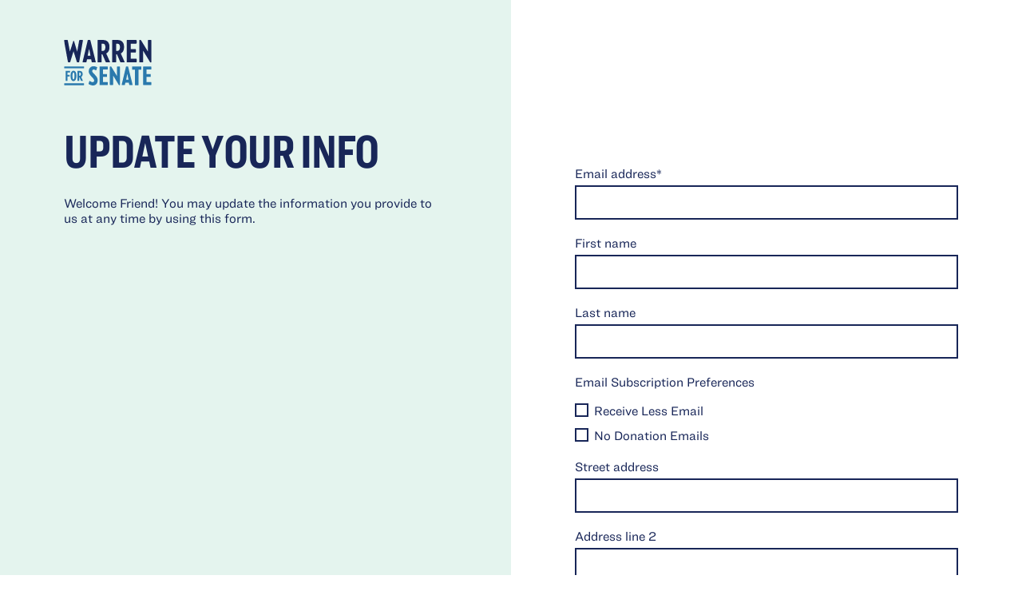

--- FILE ---
content_type: text/html; charset=utf-8
request_url: https://act.elizabethwarren.com/signup/wfs-ak-web-update-info/?source=web-contact-us
body_size: 18720
content:
<!DOCTYPE html>
<html lang="en">
<head>
    <meta charset="utf-8">
    <title>Update your info | Warren for Senate</title>
    <script>startTime=new Date()</script>
    <meta http-equiv="X-UA-Compatible" content="IE=edge;chrome=1">
    <meta name="viewport" content="width=device-width, initial-scale=1, maximum-scale=1">
    <link rel="apple-touch-icon" sizes="180x180" href="https://elizabethwarren.com/wp-content/themes/elizabethwarren2019/favicons/apple-touch-icon.png">
    <link rel="icon" type="image/png" sizes="32x32"	href="https://elizabethwarren.com/wp-content/themes/elizabethwarren2019/favicons/favicon-32x32.png">
    <link rel="icon" type="image/png" sizes="16x16" href="https://elizabethwarren.com/wp-content/themes/elizabethwarren2019/favicons/favicon-16x16.png">
    <link rel="mask-icon" href="https://elizabethwarren.com/wp-content/themes/elizabethwarren2019/favicons/safari-pinned-tab.svg" color="#5bbad5">

    
      <meta property="og:title" content="Update your info" />
      <meta property="og:description" content="Welcome {{ user.first_name|default:&quot;Friend&quot; }}! You may update the information you provide to us at any time by using this form." />
    <meta property="og:site_name" content="Warren for Senate">
    <meta property="og:type" content="article">
      <meta property="og:url" content="https://act.elizabethwarren.com/signup/wfs-ak-web-update-info" />
      <meta name="twitter:card" content="summary_large_image">
      <meta name="twitter:creator" content="@ewarren">
      
        <meta name="twitter:title" content="Update your info">
      
      <meta name="twitter:description" content="Welcome {{ user.first_name|default:&quot;Friend&quot; }}! You may update the information you provide to us at any time by using this form.">
      
        <meta property="og:image" content="https://s3.amazonaws.com/actionkit.elizabethwarren/images/W4S_Meta-Image_General.png">
        <meta name="twitter:image" content="https://s3.amazonaws.com/actionkit.elizabethwarren/images/W4S_Meta-Image_General.png">
        <meta name="image" content="https://s3.amazonaws.com/actionkit.elizabethwarren/images/W4S_Meta-Image_General.png">
      
    

    

    <link href="https://cdn.elizabethwarren.com/_public/fonts/fonts.css" rel="stylesheet" type="text/css">
    

    <script>/*From load_prefill snippet*/_nvId=[];</script><script async src="https://profile.ngpvan.com/v2/identity/?callback=_nvId.push&t=0.1914577338433885"></script>
    
    <script type="text/javascript" src="//ajax.googleapis.com/ajax/libs/jquery/1.8.3/jquery.min.js"></script>
  <script type="text/javascript" src="/resources/actionkit.js"></script>
    <style>
    body {
      margin: 0; 
    }
    html {
     line-height: 1.2;
    }
    html, body, div, form, p, h1, h2, h3, h4, h5, h6, ul, li, ol {
      box-sizing: border-box;
    }
    .ak-page-header {
      width: 100%;
    }
    a.ak-page-header-logo {
      display: block;
      font-size: 0;
      min-height: 57px;
      min-width: 110px;
      height: 57px;
      width: 110px;
    }
.ak-pagetype-unsubscribe {
  min-height: 100vh;
}
.ak-pagetype-unsubscribe .ak-page-footer {
  padding-left: 32px;
  padding-right: 32px;
}
@media (min-width: 768px) {
  .ak-pagetype-unsubscribe .ak-page-footer {
    padding-left: 50px;
    padding-right: 50px;
  }
}
@media (min-width: 1024px) {
  .ak-pagetype-unsubscribe .ak-page-footer {
    padding-left: 80px;
    padding-right: 80px;
  }
}
table.ak-message-form th {
    white-space: nowrap;
    text-align: right;
    padding-right: 0.5em;
    padding-top: 8px;
}
table.ak-message-form th,
table.ak-message-form td {
    vertical-align: top;
}

table.ak-message-form {
    width: 100%;
}

table.ak-message-form textarea {
    margin: 0;
}
.ak-sendemail-opened {
    font-size: 1.42em;
    position: relative;
    top: -4px;
    cursor: pointer;
}
#ak-fieldbox-action_legal_message_disclaimer {
  margin-bottom: 0;
}
.at-legal { margin-top: 0 }
.ak-fieldbox--action_legal_message_disclaimer > label,
.ak-fieldbox--225 label {
    border: 0; 
    clip: rect(0 0 0 0); 
    height: 1px; 
    margin: -1px; 
    overflow: hidden; 
    padding: 0; 
    position: absolute; 
    width: 1px; 
}
li.active .ak-arrow,
p.active .ak-arrow-inline,
h3.active .ak-arrow  {
    -webkit-transform: rotate(90deg);
    transform: rotate(90deg);
    top: 12px;
    left: 5px;
}
.ak-arrow:after,
.ak-arrow-inline:after {
    content: "\25B6 \FE0E";
    color: #182658;
}

.ak-rtl .ak-arrow,
.ak-rtl .ak-arrow-inline { /* mirror the styles if RTL */
    float: left;
}

table.ak-message-form .ak-readonly-value {
    padding: 8px 2px;
}
    a.ak-page-header-logo svg {
      min-height: 57px;
      min-width: 110px;
      height: 57px;
      width: 110px;
    }
    a.ak-page-header-logo svg path {
      transition: fill 0.3s ease-in-out;
    }
    a.ak-page-header-logo:hover svg path,
    a.ak-page-header-logo:focus svg path {
      fill: #2A79AD !important;
    }
    button,
    input[type="submit"],
    a.ak-button:not(.ak-share-button),
    .ak-button:not(.ak-share-button) {
      border-style: solid;
      border-width: 4px;
      cursor: pointer;
      font-size: 30px;
      font-weight: 700;
      letter-spacing: .3px;
      margin-top: 30px;
      text-transform: uppercase;
      padding: 2px 18px 4px;
      transition: all .3s ease-in-out;
      width: 100%;
    }
    .ak-styled-fields select {
      -webkit-appearance: none !important;
      -moz-appearance: none !important;
      background-color: #ffffff;
      background-image: url([data-uri]);
      background-position: 98% 50%;
      background-repeat: no-repeat;
    }
    .ak-userfield-radio-set,
    .ak-userfield-checkbox-set {
      display: block;
      margin-top: 5px;
    }
    .ak-userfield-checkbox-choice,
    .ak-userfield-radio-choice {
      display: block;
    }
    .ak-userfield-checkbox-choice {
      margin-bottom: 10px;
    }
    .ak-userfield-radio-choice {
      margin-bottom: 5px;
    }
    .ak-styled-fields input[type="radio"] {
      margin-bottom: 10px;
      margin-left: 0;
      margin-right: 8px;
      position: relative;
    }
    .ak-styled-fields input[type="radio"]:before {
      border: 1.5px solid #232444;
      background-color: #ffffff;
      height: 15px;
      width: 15px;
      border-radius: 50%;
      content: "";
      left: 0;
      position: absolute;
      top: -1px;
    }
    .ak-styled-fields input[type="radio"]:focus:before {
      outline: 5px solid rgba(183,228,207,.4);
    }
    .ak-styled-fields input[type="radio"]:checked:after {
      background-color: #575893;
      border-radius: 50%;
      content: "";
      display: block;
      height: 9.5px;
      left: 4px;
      position: absolute;
      top: 3px;
      width: 9.5px;
    }
    label.ak-is-overlaid + select {
      margin-top: 30px;
    }
    .ak-fieldbox--country label.ak-is-overlaid,
    .ak-fieldbox--state label.ak-is-overlaid { display: block !important; }
    .ak-fieldbox--country label.ak-is-overlaid + select,
    .ak-fieldbox--state label.ak-is-overlaid + select { margin-top: 5px !important; }
    #ak-fieldbox-country input[type="checkbox"] {
      margin-top: 20px;
    }
    #ak-fieldbox-country #id_subscription_consent_more {
      display: inline;
    }
    .ak-styled-fields input[type="checkbox"]:focus:before {
      outline: 5px solid rgba(183,228,207,.4);
    }
    .ak-styled-fields input[type="checkbox"] {
      margin: 0 3px 0 0;
      height: 17px;
      left: -100vw;
      position: relative;
      width: 17px;
    }
    .ak-styled-fields input[type="checkbox"]:before {
      background-color: #ffffff;
      border-radius: 0;
      box-sizing: border-box;
      border-style: solid;
      border-width: 1.5px;
      color: #182658;
      content: "";
      font-family: Ringside Regular A,Ringside Regular B,Roboto,sans-serif;
      height: 17px;
      left: calc(100vw);
      opacity: 1;
      position: absolute;
      top: 2px;
      width: 17px;
    }
    .ak-styled-fields input[type="checkbox"]:checked:before {
      background-color: #ffffff;
    }
    .ak-styled-fields input[type="checkbox"]:checked:after {
      content: "";
      border-right: 1.5px solid #232444;
      border-bottom: 1.5px solid #232444;
      height: 17px;
      width: 9px;
      left: calc(100vw + 8px);
      position: absolute;
      top: -5px;
      transform: rotate(45deg);
    }
    .ak-styled-fields input[type="text"],
    .ak-styled-fields input[type="password"],
    .ak-styled-fields input[type="number"],
    .ak-styled-fields input[type="email"],
    .ak-styled-fields input[type="month"],
    .ak-styled-fields input[type="datetime-local"],
    .ak-styled-fields input[type="date"],
    .ak-styled-fields input[type="tel"],
    .ak-styled-fields input[type="search"],
    .ak-styled-fields input[type="url"],
    .ak-styled-fields textarea,
    .ak-styled-fields select,
    select,
    textarea {
      border-radius: 0;
      box-sizing: border-box;
      border: 1.5px solid #182658;
      color: #182658;
      display: block;
      font-family: Ringside Regular A,Ringside Regular B,Roboto,sans-serif;
      font-size: 16px;
      margin-top: 5px;
      min-height: 43px;
      padding: 10px;
      transition: all 0.3s ease-in-out;
      width: 100%;
    }
    .ak-styled-fields input[type="text"]:focus,
    .ak-styled-fields input[type="password"]:focus,
    .ak-styled-fields input[type="number"]:focus,
    .ak-styled-fields input[type="email"]:focus,
    .ak-styled-fields input[type="month"]:focus,
    .ak-styled-fields input[type="datetime-local"]:focus,
    .ak-styled-fields input[type="date"]:focus,
    .ak-styled-fields input[type="tel"]:focus,
    .ak-styled-fields input[type="search"]:focus,
    .ak-styled-fields input[type="url"]:focus,
    .ak-styled-fields textarea:focus,
    .ak-styled-fields select:focus,
    select:focus,
    textarea:focus {
      background-color: rgba(183,228,207,.4);
      outline: 5px solid rgba(183,228,207,.4);
    }
    ul.ak-err {
      font-size: 12px;
      list-style: none;
      margin: 0;
      padding: 0;
    }
    h1 {
      font-family: Ringside Compressed A,Ringside Compressed B,Roboto Condensed,sans-serif;
      font-style: normal;
      font-weight: 700;
      color: #182658;
      font-size: 42px;
      text-transform: uppercase;
      letter-spacing: -.93px;
      line-height: 1;
      margin-top: 0;
      margin-bottom: 28px;
   }
   h2 {
    font-family: Ringside Compressed A,Ringside Compressed B,Roboto Condensed,sans-serif;
    font-style: normal;
    font-weight: 700;
    color: #182658;
    font-size: 32px;
    line-height: 1.06;
    margin-bottom: 28px;
   }
   h3 {
    font-family: Ringside Extra Wide SSm A,Ringside Extra Wide SSm B,Roboto,sans-serif;
    font-style: normal;
    font-weight: 800;
    color: #182658;
    font-size: 17px;
    line-height: 1.59;
    text-transform: uppercase;
    margin-bottom: 10px;
   }
   h4 {
     font-family: Ringside Regular A,Ringside Regular B,Roboto,sans-serif;
     font-style: normal;
     font-weight: 400;
     line-height: 1.34;
     font-size: 24px;
     margin-bottom: 10px;
     margin-top: 10px;
   }
   h5, h6 {
    font-family: Ringside Extra Wide SSm A,Ringside Extra Wide SSm B,Roboto,sans-serif;
    font-style: normal;
    font-weight: 800;
    color: #182658;
    letter-spacing: .86px;
    line-height: 1.17;
    text-transform: uppercase;
    margin-bottom: 10px;
   }
   .ak-page-footer {
     
   }
   .ak-page-container {
    min-height: calc(100vh - 107px);
   }
   .ak-fieldbox {
    margin-bottom: 20px;
   }
   .ak-page-footer-contents {
     font-size: 12px;
   }
   .ak-page-footer-contents__disclaimer {
     font-family: Ringside Regular A,Ringside Regular B,Roboto,sans-serif;
     font-style: normal;
     font-weight: 400;
     border: 1px solid rgba(35,36,68,.3);
     font-weight: 300;
     font-size: 9px;
     letter-spacing: 1.6px;
     line-height: 1.35;
     margin-bottom: 18px;
     padding: 10px 15px;
     text-align: center;
     text-transform: uppercase;
     width: 100%;
   } 
   a:not(.ak-page-header-logo) {
     color: #182658!important;
     display: inline;
     background: linear-gradient(#182658,#182658);
     background-position: 0 100%;
     background-repeat: no-repeat;
     background-size: 100% 10%;
     transition: background .3s,color .3s ease-in-out;
     text-decoration: none;
     font-weight: 700;
     cursor: pointer;
     width: fit-content;
     width: -moz-fit-content;
     line-height: 1.2;
   }
   a:not(.ak-page-header-logo):hover,
   a:not(.ak-page-header-logo):focus {
     background-size: 100% 20%;
   }
   .ak-userfield-checkbox-set { padding-top: 10px; }
   @media (min-width: 768px) {   
    button,
    input[type="submit"],
    a.ak-button:not(.ak-share-button),
    .ak-button:not(.ak-share-button) {
       font-size: 32px;
       width: auto;
    }
    .ak-page-footer-contents__disclaimer {
       width: fit-content;
       width: -moz-fit-content;
    }
    .ak-page-container {
      min-height: calc(100vh - 157px);
    }
   }
   @media (min-width: 1024px) {
    .bg-contrast--dsk {
      background-color: #ffffff;
    }
    .bg--dsk {
      background-color: #e4f4ee;
    }
    h1 {
       font-size: 60px;
    }
    .ak-page-container {
      display: flex;
      flex-direction: row;
      flex-wrap: wrap;
    }
    .ak-pagetype-thanks .ak-page-header,
    .ak-pagetype-thanks .ak-page-footer {
      width: 100%;
    }
    .ak-pagetype-thanks .ak-thanks {
      width: 100%;
    }

    .ak-page-footer--below-content { display: none; }
    .ak-page-footer-contents--desktop { display: block; }

   </style>
    <style>
    
        html {
            font-family: Ringside Regular A,Ringside Regular B,Roboto,sans-serif;
        }
    
    
        html {
            font-size: 16px;
        }
    
    
        div.ak-page-container {
            background-color: #e4f4ee;
        }
        .ak-progress-meter .ak-progress-meter-border {
            border-color: #e4f4ee;
        }
        .ak-whipcount-callbox .ak-whipcount-boxhead {
            color: #e4f4ee;
        }
        @media (min-width:480px) {
            body .ak-steps-area h3 div.ak-step-number {
                color: #e4f4ee;
            }
        }
        @media (max-width:479px) {
            .ak-steps-area h3 {
                color: #e4f4ee;
            }
            .ak-steps-area h3 div.ak-step-number {
                background-color: #e4f4ee;
            }
        }
    
    
    
        .ak-page-header,
        .ak-thanks {
            background-color: #e4f4ee;
        }
    
    
        .ak-page-header {
            color: #182658;
        }
    
    
        h2 {
            color: #182658;
        }
    
    
        body,
        a.ak-highlight-on-hover {
            color: #182658;
        }
        .ak-donate-menu input:checked + div.ak-step-number {
            background: #182658;
        }
        .ak-whipcount-callbox .ak-whipcount-boxhead {
            background-color: #182658;
        }
        @media (min-width:480px) {
            .ak-steps-area h3 label.ak-step-label {
                color: #182658;
            }
            .ak-steps-area h3 div.ak-step-number {
                background-color: #182658;
            }
        }
        @media (max-width:479px) {
            .ak-steps-area h3 {
                background: #182658;
            }
            .ak-steps-area h3 div.ak-step-number {
                color: #182658;
            }
        }
    
    
    
    
    
        button,
        input[type="submit"],
        a.ak-button:not(.ak-share-button),
        .ak-button:not(.ak-share-button) {
            background-color: #bc1126;
        }
        .ak-arrow:after,
        .ak-arrow-inline:after {
            color: #bc1126;
        }
    
    
        button:hover,
        input[type="submit"]:hover,
        a.ak-button:not(.ak-share-button):hover,
        .ak-button:not(.ak-share-button):hover {
            background-color: #fff;
        }
    
    
        button,
        input[type="submit"],
        a.ak-button:not(.ak-share-button),
        .ak-button:not(.ak-share-button) {
            color: #FFFFFF;
        }
    
    
        button,
        input[type="submit"],
        a.ak-button:not(.ak-share-button),
        .ak-button:not(.ak-share-button) {
            font-family: Ringside Compressed A,Ringside Compressed B,Roboto Condensed,sans-serif;
        }
    
    
        button:hover,
        input[type="submit"]:hover,
        a.ak-button:not(.ak-share-button):hover,
        .ak-button:not(.ak-share-button):hover {
            color: #bc1126;
        }
    
    
        button,
        input[type="submit"],
        a.ak-button:not(.ak-share-button),
        .ak-button:not(.ak-share-button) {
            border-color: #bc1126;
        }
    
    
        button:hover,
        input[type="submit"]:hover,
        a.ak-button:not(.ak-share-button):hover,
        .ak-button:not(.ak-share-button):hover {
            border-color: #bc1126;
        }
    
    
        .ak-field-box,
        .ak-accordion ul li {
            background-color: #fff;
        }
    
    
        .ak-field-box,
        .ak-accordion ul li {
            color: #182658;
        }
        .ak-field-box .ak-donate-menu input:checked + div.ak-step-number {
            background: #182658;
        }
    
    
    
    
    
    
        .ak-progress-meter .ak-progress-bar {
            background-color: #b7e4cf;
        }
        .ak-progress-meter .ak-progress-percent {
            color: #b7e4cf;
        }
    
    
    
        #ak-errors,
        .ak-errors {
            background-color: #bc1126;
        }
        .ak-styled-fields input[type="text"].ak-error,
        .ak-styled-fields input[type="password"].ak-error,
        .ak-styled-fields input[type="number"].ak-error,
        .ak-styled-fields input[type="email"].ak-error,
        .ak-styled-fields textarea.ak-error,
        .ak-styled-fields select.ak-error,
        input.ak-error,
        select.ak-error,
        textarea.ak-error {
            border-color: #bc1126;
            border-width: 2px;
        }
        .ak-err,
        .ak-color-error,
        span.ak-error,
        label.ak-error,
        .ak-labels-overlaid input.ak-error,
        .ak-labels-overlaid label.ak-error,
        .ak-labels-before label.ak-error,
        .ak-styled-fields select.ak-error,
        ul.errorlist.ak-errors,
        ul.errorlist li {
            color: #bc1126;
        }
    
    .ak-target-phone .ak-target-label, span.office_phone_label,
        span.ak-target-fax, span.ak-target-separator { display: none }
    .ak-event-description, .ak-event-note-to-attendees, .ak-event-directions { white-space: pre-line; }
#ak-taf-form {
    width: 100%;
    margin: 0;
    display: none;
}
.ak-button.ak-share-button {
  margin-bottom: 10px;
}
.ak-grid--12 {
  display: grid;
  grid-column-gap: 0px;
  grid-template-columns: repeat(12, 1fr);
  width: 100%;
}
.ak-grid--6 {
  display: grid;
  grid-column-gap: 0px;
  grid-template-columns: repeat(6, 1fr);
  width: 100%;
}
.ak-grid-row--1 { grid-row: 1; }
.ak-grid-row--2 { grid-row: 2; }
.ak-grid-row--3 { grid-row: 3; }
.ak-grid-column--1-12 { grid-column: 1 / span 12; }
.ak-grid-column--1-6 { grid-column: 1 / span 6; }
.ak-grid-column--6-12 { grid-column: 7 / span 6; }
.mr--auto { margin-right: auto; }
.ml--auto { margin-left: auto; }
.mr--0 { margin-right: 0; }
.ml--0 { margin-left: 0; }
.ak-flex { display: flex; } 
.flex-column { flex-direction: column; }
.justify-space-between { justify-content: space-between; }
.pt--25 { padding-top: 25px; } 
.pb--25 { padding-bottom: 25px; }
.pr--32 { padding-right: 32px; } 
.pl--32 { padding-left: 32px; }
.pt--35 { padding-top: 35px; } 
.pb--35 { padding-bottom: 35px; }
.pt--50 { padding-top: 50px; } 
.pr--50 { padding-right: 50px; } 
.pl--50 { padding-left: 50px; }
.pr--80 { padding-right: 80px; } 
.pl--80 { padding-left: 80px; }
.bg-contrast { background-color: #ffffff; }
.bg { background-color: #e4f4ee; }
.mw--590 {
  max-width: 590px;
  width: 100%;
}
.mw--710 {
  max-width: 710px;
  width: 100%;
}
.display--none { display: none; }
.display--block { display: block; }

@media (min-width: 768px) {
  .ak-grid--12--tbt {
    display: grid;
    grid-column-gap: 0px;
    grid-template-columns: repeat(12, 1fr);
    width: 100%;
  }
  .ak-grid--6--tbt {
    display: grid;
    grid-column-gap: 0px;
    grid-template-columns: repeat(6, 1fr);
    width: 100%;
  }
  .ak-grid-row--1--tbt { grid-row: 1; }
  .ak-grid-row--2--tbt { grid-row: 2; }
  .ak-grid-row--3--tbt { grid-row: 3; }
  .ak-grid-column--1-12--tbt { grid-column: 1 / span 12; }
  .ak-grid-column--1-6--tbt { grid-column: 1 / span 6; }
  .ak-grid-column--6-12--tbt { grid-column: 7 / span 6; }
  .mr--auto--tbt { margin-right: auto; }
  .ml--auto--tbt { margin-left: auto; }
  .mr--0--tbt { margin-right: 0; }
  .ml--0--tbt { margin-left: 0; }
  .ak-flex--tbt { display: flex; } 
  .flex-column--tbt { flex-direction: column; }
  .justify-space-between--tbt { justify-content: space-between; }
  .pr--32--tbt { padding-right: 32px; } 
  .pl--32--tbt { padding-left: 32px; }
  .pr--50--tbt { padding-right: 50px; } 
  .pl--50--tbt { padding-left: 50px; }
  .pt--50--tbt { padding-top: 50px; } 
  .pb--50--tbt { padding-bottom: 50px; }
  .pr--80--tbt { padding-right: 80px; } 
  .pl--80--tbt { padding-left: 80px; }
  .bg-contrast--tbt { background-color: #ffffff; }
  .bg--tbt { background-color: #e4f4ee; }
  .display--none--tbt { display: none; }
  .display--block--tbt { display: block; }
}

@media (min-width: 1024px) {
  .ak-grid--12--dsk {
    display: grid;
    grid-column-gap: 0px;
    grid-template-columns: repeat(12, 1fr);
    width: 100%;
  }
  .ak-grid--6--dsk {
    display: grid;
    grid-column-gap: 0px;
    grid-template-columns: repeat(6, 1fr);
    width: 100%;
  }
  .ak-grid-row--1--dsk { grid-row: 1; }
  .ak-grid-row--2--dsk { grid-row: 2; }
  .ak-grid-row--3--dsk { grid-row: 3; }
  .ak-grid-column--1-12--dsk { grid-column: 1 / span 12; }
  .ak-grid-column--1-6--dsk { grid-column: 1 / span 6; }
  .ak-grid-column--6-12--dsk { grid-column: 7 / span 6; }
  .mr--auto--dsk { margin-right: auto; }
  .ml--auto--dsk { margin-left: auto; }
  .mr--0--dsk { margin-right: 0; }
  .ml--0--dsk { margin-left: 0; }
  .ak-flex--dsk { display: flex; } 
  .flex-column--dsk { flex-direction: column; }
  .justify-space-between--dsk { justify-content: space-between; }
  .pr--32--dsk { padding-right: 32px; } 
  .pl--32--dsk { padding-left: 32px; }
  .pr--50--dsk { padding-right: 50px; } 
  .pl--50--dsk { padding-left: 50px; }
  .pt--50--dsk { padding-top: 50px; } 
  .pb--0--dsk { padding-bottom: 0px; }
  .pb--50--dsk { padding-bottom: 50px; }
  .pr--80--dsk { padding-right: 80px; } 
  .pl--80--dsk { padding-left: 80px; }
  .bg-contrast--dsk { background-color: #ffffff; }
  .bg--dsk { background-color: #e4f4ee; }
  .display--none--dsk { display: none; }
  .display--block--dsk { display: block; }
}
</style>
    
<script>
function insertParam(){const t=encodeURIComponent("source"),e=encodeURIComponent("refcode"),n=encodeURIComponent("ms");let l="",s="",o="";const h=document.location.search.substr(1).split("&");let r=0;for(;r<h.length;r++)if(h[r].startsWith(t+"=")){l=h[r].split("=")[1];break}let i=0;for(;i<h.length;i++)if(h[i].startsWith(e+"=")){s=h[i].split("=")[1];break}let a=0;for(;a<h.length;a++)if(h[a].startsWith(n+"=")){o=h[a].split("=")[1];break}l.length<1&&s.length>0?h.push(`${t}=${s}`):s.length<1&&l.length>0?h.push(`${e}=${l}`):o.length>0&&l.length<1&&s.length<1&&(h.push(`${t}=${o}`),h.push(`${e}=${o}`));let c=h.join("&");window.history.replaceState(null,null,`?${c}`)}
insertParam();
</script>

<script>
    (function (w, d, s, l, i) {
       w[l] = w[l] || [];
       w[l].push({
          'gtm.start': new Date().getTime(),
          event: 'gtm.js'
       });
       var f = d.getElementsByTagName(s)[0],
          j = d.createElement(s),
          dl = l != 'dataLayer' ? '&l=' + l : '';
       j.async = true;
       j.src = 'https://www.googletagmanager.com/gtm.js?id=' + i + dl;
       f.parentNode.insertBefore(j, f);
    })(window, document, 'script', 'dataLayer', 'GTM-57BJXN');
</script>
</head>
<body class="ak-pagetype-signup ak-lang-unknown ak-no-js  ak-grid--12">
  <script type="text/javascript">
    actionkit.forms.initPage();
    document.addEventListener("DOMContentLoaded", () => {
      const akform = document.querySelector("form");
      if(akform) {
        akform.addEventListener("submit", (e) => {
          const randomId = window.crypto.getRandomValues(new Uint32Array(1))[0].toString(16);
          const eventId = `${Math.floor(Date.now() / 1e3)}-${randomId}`;
          const formId = window.location.pathname; 
          if(window.dataLayer) {
            window.dataLayer.push({event:"ngp-form-submission",formId:formId,formTitle:formId,eventId:eventId});
          }
        });
       }
    });
  </script>
<!-- Google Tag Manager (noscript) -->
<noscript><iframe src="https://www.googletagmanager.com/ns.html?id=GTM-57BJXN" height="0" width="0"
  style="display:none;visibility:hidden"></iframe></noscript>
<!-- End Google Tag Manager (noscript) -->

  <div class="ak-page-header ak-grid-row--1 pr--32 pl--32 pt--35 pb--35 pr--50--tbt pl--50--tbt pt--50--dsk pb--50--dsk pr--80--dsk pl--80--dsk ak-grid-column--1-12 ak-grid-column--1-6--dsk">
    <div class="ak-page-header-contents mw--590 mr--auto mr--0--dsk ml--auto">
      <a class="ak-page-header-logo" href="https://elizabethwarren.com/">Elizabeth Warren for Senate
<svg xmlns="http://www.w3.org/2000/svg" width="206" height="107" viewBox="0 0 206 107" fill="none">
<g clip-path="url(#clip0_31_37)">
<path d="M88.5333 25.8942V8.80795H91.2861C95.3928 8.80795 97.325 11.5101 97.325 16.4818V17.3502C97.325 22.3704 95.1989 25.8925 91.0939 25.8925H88.5333V25.8942ZM58.9761 21.1646H59.073L62.3573 37.2856H55.6917L58.9761 21.1646ZM66.5108 52.7302H73.7564C74.7225 52.7302 74.8194 52.2476 74.577 51.2823L62.3573 2.05094C61.9712 0.554574 61.7774 0.120361 60.8113 0.120361H57.0941C56.128 0.120361 55.9341 0.603005 55.5965 2.09937L43.8097 51.2806C43.5673 52.3428 43.8097 52.7286 44.7757 52.7286H51.5383C52.5044 52.7286 52.7935 52.1975 52.9874 51.2806L54.1474 45.4889H63.9051L65.065 51.2806C65.2589 52.1975 65.5481 52.7286 66.5141 52.7286L66.5108 52.7302ZM35.7 1.56829L31.0635 27.2937H31.015L23.7209 3.11643C23.5271 2.48849 23.3348 2.05428 22.7549 2.05428C22.1749 2.05428 21.9827 2.48849 21.7888 3.11643L13.9632 27.2937H13.9148L9.13285 1.56829C8.93897 0.603005 8.8437 0.120361 7.87762 0.120361H0.727313C0.244275 0.120361 -0.141822 0.603005 0.0503907 1.56829L9.22812 51.2806C9.32506 51.8601 9.71116 52.7286 10.6772 52.7286H13.3582C14.3243 52.7286 14.6134 51.957 14.8073 51.2806L22.4156 26.6674H22.464L30.2177 51.2806C30.4116 51.957 30.7008 52.7286 31.6668 52.7286H34.3478C35.3139 52.7286 35.7 51.957 35.7969 51.2806L44.4916 1.56829C44.637 0.603005 44.4916 0.120361 43.5255 0.120361H37.1491C36.183 0.120361 35.8938 0.603005 35.7 1.56829ZM122.826 25.8942V8.80795H125.579C129.685 8.80795 131.617 11.5101 131.617 16.4818V17.3502C131.617 22.3704 129.491 25.8925 125.386 25.8925H122.826V25.8942ZM106.987 17.0613V15.9992C106.987 6.68365 101.577 0.120361 92.3024 0.120361H79.8403C79.3573 0.120361 78.8742 0.603005 78.8742 1.56829V51.2806C78.8742 52.149 79.0681 52.7286 79.8403 52.7286H87.0859C88.052 52.7286 88.535 52.149 88.535 51.2806V33.9054H90.2733L97.808 51.2806C98.3395 52.5348 98.6287 52.7286 99.7402 52.7286H107.083C108.049 52.7286 108.483 52.2459 108.049 51.2806L99.3541 31.878C106.359 28.1137 106.986 20.4398 106.986 17.0613H106.987ZM141.278 17.0613V15.9992C141.278 6.68365 135.868 0.120361 126.593 0.120361H114.131C113.648 0.120361 113.165 0.603005 113.165 1.56829V51.2806C113.165 52.149 113.359 52.7286 114.131 52.7286H121.377C122.343 52.7286 122.826 52.149 122.826 51.2806V33.9054H124.564L132.099 51.2806C132.63 52.5348 132.919 52.7286 134.031 52.7286H141.373C142.339 52.7286 142.774 52.2459 142.339 51.2806L133.645 31.878C140.65 28.1137 141.276 20.4398 141.276 17.0613H141.278Z" fill="#182658"/>
<path d="M177.018 1.35107C177.018 0.385781 177.501 0 178.467 0H179.53C180.496 0 180.834 0.242157 181.414 1.15901L197.257 27.15H197.306V1.56818C197.306 0.602888 197.789 0.120243 198.272 0.120243H204.551C205.517 0.120243 206 0.602888 206 1.56818V51.6913C206 52.6566 205.517 52.8503 204.551 52.8503H203.779C203.007 52.8503 202.619 52.513 202.233 51.8366L186.244 25.6286H186.196V51.2805C186.196 52.2458 185.713 52.7284 185.23 52.7284H178.467C177.501 52.7284 177.018 52.2458 177.018 51.2805V1.35107Z" fill="#182658"/>
<path d="M148.422 52.7286C147.456 52.7286 147.456 52.2459 147.456 51.2806V1.56829C147.456 0.603005 147.456 0.120361 148.422 0.120361H169.435C170.401 0.120361 170.884 0.603005 170.884 1.56829V7.36002C170.884 8.32531 170.401 8.80795 169.435 8.80795H157.116V21.3567H167.986C168.952 21.3567 168.952 21.8393 168.952 22.8046V28.5964C168.952 29.079 168.952 29.5616 167.986 29.5616H157.116V44.041H169.435C170.401 44.041 170.884 44.5236 170.884 45.4889V51.2806C170.884 52.2459 170.401 52.7286 169.435 52.7286H148.422Z" fill="#182658"/>
<path d="M101.752 62.3162H84.3377C83.5371 62.3162 83.5371 62.7186 83.5371 63.5253V105.061C83.5371 105.868 83.5371 106.27 84.3377 106.27H101.752C102.553 106.27 102.954 105.868 102.954 105.061V100.221C102.954 99.4146 102.553 99.0121 101.752 99.0121H91.5432V86.9143H100.55C101.351 86.9143 101.351 86.5118 101.351 86.1077V81.2679C101.351 80.4612 101.351 80.0588 100.55 80.0588H91.5432V69.5742H101.752C102.553 69.5742 102.954 69.1717 102.954 68.3651V63.5253C102.954 62.7186 102.553 62.3162 101.752 62.3162Z" fill="#2A79AD"/>
<path d="M204.475 62.323H187.061C186.26 62.323 186.26 62.7255 186.26 63.5321V105.068C186.26 105.875 186.26 106.277 187.061 106.277H204.475C205.276 106.277 205.677 105.875 205.677 105.068V100.228C205.677 99.4215 205.276 99.019 204.475 99.019H194.266V86.9211H203.274C204.074 86.9211 204.074 86.5187 204.074 86.1145V81.2747C204.074 80.4681 204.074 80.0656 203.274 80.0656H194.266V69.581H204.475C205.276 69.581 205.677 69.1785 205.677 68.3719V63.5321C205.677 62.7255 205.276 62.323 204.475 62.323Z" fill="#2A79AD"/>
<path d="M161.23 105.048C161.43 105.854 161.35 106.257 160.549 106.257H154.544C153.743 106.257 153.503 105.813 153.342 105.048L152.381 100.208H144.295L143.334 105.048C143.173 105.814 142.933 106.257 142.132 106.257H136.528C135.727 106.257 135.527 105.935 135.727 105.048L145.497 63.9546C145.777 62.7038 145.936 62.3013 146.738 62.3013H149.819C150.619 62.3013 150.78 62.6637 151.099 63.9145L161.228 105.048H161.23ZM151.718 93.3525L148.995 79.8835H148.915L146.192 93.3525H151.716H151.718Z" fill="#2A79AD"/>
<path d="M160.817 70.1037H166.939V105.794C166.939 106.097 167.185 106.342 167.487 106.342H174.611C174.913 106.342 175.159 106.097 175.159 105.794V70.1037H181.28C181.582 70.1037 181.828 69.8583 181.828 69.556V62.9125C181.828 62.6102 181.582 62.3647 181.28 62.3647H160.817C160.514 62.3647 160.269 62.6102 160.269 62.9125V69.556C160.269 69.8583 160.514 70.1037 160.817 70.1037Z" fill="#2A79AD"/>
<path d="M78.8053 91.3968C78.5479 90.3397 78.1217 89.2508 77.5267 88.1318C76.9317 87.0146 76.1595 85.8656 75.2084 84.6865C74.2574 83.5092 73.0874 82.2015 71.7001 80.7636C70.6689 79.6847 69.8064 78.7779 69.1128 78.0381C68.4192 77.2999 67.8743 76.6419 67.4781 76.0624C67.0803 75.4829 66.8029 74.9635 66.6458 74.5043C66.487 74.045 66.4084 73.5557 66.4084 73.0363C66.4084 71.9574 66.7143 71.109 67.3294 70.4911C67.9428 69.8732 68.7668 69.5626 69.7981 69.5626C70.8293 69.5626 71.6901 69.753 72.5041 70.1321C73.0841 70.4043 73.771 70.8018 74.5633 71.3278C75.0781 71.6685 75.7784 71.4297 75.989 70.8485L78.0298 65.2154C78.1869 64.7846 78.0147 64.2953 77.6169 64.0681C76.3634 63.3517 75.1733 62.8089 74.0485 62.4348C72.7197 61.9956 71.1436 61.7751 69.3217 61.7751C67.6169 61.7751 66.0708 62.1041 64.6835 62.7638C63.2963 63.4235 62.1162 64.312 61.1452 65.4292C60.1724 66.5481 59.4303 67.8157 58.9155 69.2336C58.399 70.6515 58.1416 72.1178 58.1416 73.6358C58.1416 74.7548 58.2904 75.8219 58.5879 76.8407C58.8854 77.8577 59.3317 78.8881 59.925 79.9252C60.5201 80.964 61.2638 82.0429 62.1547 83.1601C63.0472 84.2791 64.0868 85.4765 65.2769 86.7541C66.385 87.9515 67.3077 88.9802 68.0414 89.8386C68.7735 90.697 69.3485 91.4552 69.7646 92.1149C70.1808 92.7746 70.4783 93.3725 70.6572 93.9119C70.836 94.4513 70.9246 95.0008 70.9246 95.5586C70.9246 96.5973 70.6572 97.4657 70.1223 98.1638C69.5858 98.8619 68.725 99.2126 67.535 99.2126C66.2664 99.2126 65.0078 98.8836 63.7593 98.224C62.8667 97.753 61.9892 97.2052 61.1268 96.5823C60.6103 96.2082 59.8799 96.4353 59.6693 97.0382L57.7288 102.593C57.5851 103.002 57.7321 103.463 58.0948 103.7C59.6158 104.697 61.207 105.479 62.8684 106.041C64.7504 106.679 66.5254 107 68.1902 107C70.012 107 71.6082 106.671 72.9771 106.011C74.3443 105.352 75.4942 104.475 76.4269 103.376C77.3579 102.279 78.0515 100.991 78.5078 99.5132C78.9641 98.0369 79.1914 96.4587 79.1914 94.7803C79.1914 93.5829 79.0627 92.4539 78.8053 91.3968Z" fill="#2A79AD"/>
<path d="M109.118 106.232H114.704C115.103 106.232 115.501 105.829 115.501 105.026V83.6628H115.541L128.749 105.489C129.068 106.051 129.387 106.332 130.026 106.332H130.664C131.461 106.332 131.861 106.172 131.861 105.367V63.6256C131.861 62.8223 131.461 62.4198 130.664 62.4198H125.478C125.078 62.4198 124.68 62.8223 124.68 63.6256V84.9287H124.64L111.553 63.2849C111.075 62.5217 110.794 62.3196 109.997 62.3196H109.12C108.322 62.3196 107.923 62.6419 107.923 63.4452V105.026C107.923 105.829 108.322 106.232 109.12 106.232H109.118Z" fill="#2A79AD"/>
<path d="M46.6257 62.4866H0.962699C0.610076 62.4866 0.324219 62.7722 0.324219 63.1245V66.2208C0.324219 66.5731 0.610076 66.8588 0.962699 66.8588H46.6257C46.9783 66.8588 47.2642 66.5731 47.2642 66.2208V63.1245C47.2642 62.7722 46.9783 62.4866 46.6257 62.4866Z" fill="#2A79AD"/>
<path d="M46.6257 101.958H0.962699C0.610076 101.958 0.324219 102.244 0.324219 102.596V105.692C0.324219 106.045 0.610076 106.33 0.962699 106.33H46.6257C46.9783 106.33 47.2642 106.045 47.2642 105.692V102.596C47.2642 102.244 46.9783 101.958 46.6257 101.958Z" fill="#2A79AD"/>
<path d="M44.4195 95.7355C44.6134 96.168 44.4195 96.3835 43.99 96.3835H40.7274C40.2343 96.3835 40.1056 96.2966 39.8683 95.7355L36.5204 87.9531H35.7482V95.7355C35.7482 96.1246 35.5343 96.3835 35.1047 96.3835H31.8856C31.543 96.3835 31.4561 96.1246 31.4561 95.7355V73.4671C31.4561 73.0345 31.67 72.8191 31.8856 72.8191H37.423C41.543 72.8191 43.9482 75.76 43.9482 79.9318V80.4078C43.9482 81.9209 43.6691 85.3595 40.5569 87.0446L44.4195 95.7355ZM39.6543 80.1473C39.6543 77.9211 38.7952 76.7103 36.9717 76.7103H35.7482V84.3641H36.8865C38.71 84.3641 39.6543 82.7859 39.6543 80.5381V80.1489V80.1473Z" fill="#2A79AD"/>
<path d="M13.6337 72.7842H4.29723C3.86768 72.7842 3.86768 72.9996 3.86768 73.4322V95.7006C3.86768 96.1331 3.86768 96.3486 4.29723 96.3486H7.50801C7.93757 96.3486 8.15151 96.1331 8.15151 95.7006L8.15986 92.4573V85.9709H12.9886C13.4181 85.9709 13.4181 85.7554 13.4181 85.5383V82.9448C13.4181 82.5122 13.4181 82.2968 12.9886 82.2968H8.15986V76.6754H13.6321C14.0616 76.6754 14.2756 76.46 14.2756 76.0274V73.4338C14.2756 73.0013 14.0616 72.7858 13.6321 72.7858L13.6337 72.7842Z" fill="#2A79AD"/>
<path d="M28.7848 79.3523C29.0923 80.8437 29.2478 82.5421 29.2478 84.451C29.2478 86.3599 29.089 88.0433 28.7681 89.5647C28.4488 91.0878 27.9909 92.3737 27.3959 93.4242C26.7992 94.4746 26.0704 95.2846 25.208 95.8524C24.3455 96.4202 23.3611 96.7058 22.2546 96.7058C21.1481 96.7058 20.2372 96.4319 19.3965 95.8858C18.5558 95.338 17.8421 94.5398 17.2571 93.4893C16.6704 92.4388 16.2241 91.1629 15.9166 89.6615C15.6074 88.1602 15.4536 86.4667 15.4536 84.5796C15.4536 82.6924 15.6141 80.9673 15.9333 79.4659C16.2525 77.9645 16.7105 76.6953 17.3072 75.6548C17.9022 74.6144 18.6326 73.8161 19.4951 73.2583C20.3575 72.7005 21.342 72.4216 22.4485 72.4216C23.555 72.4216 24.4659 72.6905 25.3066 73.2266C26.1473 73.7627 26.861 74.5459 27.446 75.5747C28.031 76.6034 28.4789 77.8643 28.7865 79.354L28.7848 79.3523ZM24.7132 84.5145C24.7132 81.834 24.521 79.7966 24.1383 78.4037C23.7555 77.0109 23.1588 76.3128 22.3499 76.3128C21.5409 76.3128 20.9442 77.0109 20.5615 78.4037C20.1787 79.7982 19.9865 81.8357 19.9865 84.5145C19.9865 87.1932 20.1787 89.249 20.5615 90.6736C20.9442 92.0998 21.5409 92.8129 22.3499 92.8129C23.1588 92.8129 23.7555 92.0998 24.1383 90.6736C24.521 89.2474 24.7132 87.1949 24.7132 84.5145Z" fill="#2A79AD"/>
</g>
<defs>
<clipPath id="clip0_31_37">
<rect width="206" height="107" fill="white"/>
</clipPath>
</defs>
</svg></a>
        </div>
    </div>

  
    
    <div class="ak-page-container ak-grid--12 ak-grid-column--1-12 ak-grid-row--2">
      <div class="ak-grid-row ak-grid--6 ak-grid-column--1-12 ak-grid-column--1-6--dsk pb--25 pb--50--tbt pb--0--dsk pr--32 pl--32 pr--50--tbt pl--50--tbt pr--80--dsk pl--80--dsk">
        <div class="ak-flex flex-column justify-space-between ak-grid-column--1-6 mw--590 mr--auto mr--0--dsk ml--auto">
          <div>
            
    <div>
      <h1>Update your info</h1>
      <div id="signup-story" class="ak-grid-col ak-grid-col-6-of-12">
        
        <div class="ak-abovefold">
          <p>Welcome Friend! You may update the information you provide to us at any time by using this form.</p>

<!-- ak.wysiwyg=code -->
        </div>
        <div class="ak-mobile-lead"></div>
        
      </div>
    </div>
  
          </div>
          <div class="ak-page-footer ak-grid--12 pt--35 pb--35 pt--50--dsk pb--50--dsk bg-contrast display--none display--block--dsk bg--dsk">
            <div class="ak-page-footer-contents ak-grid-column--1-12">
              <p class="ak-page-footer-contents__disclaimer">Paid for by Warren for Senate</p>
              <p class="ak-page-footer-contents__copyright">© Copyright <script>document.write(new Date().getFullYear())</script>. All rights reserved.</p>
              <div class="ak-page-footer-contents__legal"><p class="ak-page-footer-contents__legal-links"><a class="form-footer-colophon__link" href="https://elizabethwarren.com/privacy-policy/" target="_blank" rel="noopener">Privacy Policy</a> | <a class="form-footer-colophon__link" href="https://elizabethwarren.com/terms-of-service/" target="_blank" rel="noopener">Terms of Use</a></p></div>
            </div>
          </div>
        </div>
        </div>
      <div class="ak-grid-row ak-grid--6 ak-grid-column--1-12 ak-grid-column--6-12--dsk pt--35 pt--35--dsk pr--32 pl--32 pr--50--tbt pl--50--tbt pr--80--dsk pl--80--dsk pb--35 pb--50--dsk bg-contrast bg-contrast--dsk">
        <div class="ak-grid-col ak-grid-column--1-6 mw--590 mr--auto ml--auto ml--0--dsk">
          
    <form class="action_form" name="act" method="POST" action="/act/" accept-charset="utf-8">
      <div id="signup-form" class="ak-grid-col ak-grid-col-6-of-12 ak-styled-fields ak-labels-overlaid ak-errs-below">
        <ul class="compact" id="ak-errors"></ul>
<div id="known_user">
    Not <span id="known_user_name"></span>?  <a href="?" onclick="return actionkit.forms.logOut()">Click here.</a>
    <hr>
</div>
<div id="unknown_user" class="ak-user-form">
    






    <div id="ak-fieldbox-email" class="ak-fieldbox ak-fieldbox--email required">
        <label for="id_email">
            Email address<span class="ak-required-flag">*</span>
        </label>
        
                <input type="text" name="email" id="id_email" class="ak-userfield-input">
        
    </div>
  

    <div id="ak-fieldbox-first_name" class="ak-fieldbox ak-fieldbox--first_name">
        <label for="id_first_name">
            First name
        </label>
        
                <input type="text" name="first_name" id="id_first_name" class="ak-userfield-input">
        
    </div>
  

    <div id="ak-fieldbox-last_name" class="ak-fieldbox ak-fieldbox--last_name">
        <label for="id_last_name">
            Last name
        </label>
        
                <input type="text" name="last_name" id="id_last_name" class="ak-userfield-input">
        
    </div>
  

    <div id="ak-fieldbox-user_email_subscription_preferences" class="ak-fieldbox ak-fieldbox--user_email_subscription_preferences">
        <label for="id_user_email_subscription_preferences">
            Email Subscription Preferences
        </label>
        
                <span class="ak-userfield-checkbox-set"><label class="ak-userfield-checkbox-choice"><input type="checkbox" name="user_email_subscription_preferences" id="id_user_email_subscription_preferences_less-email" class="ak-userfield-input" value="less-email"> Receive Less Email</label>  <label class="ak-userfield-checkbox-choice"><input type="checkbox" name="user_email_subscription_preferences" id="id_user_email_subscription_preferences_no-donation-emails" class="ak-userfield-input" value="no-donation-emails"> No Donation Emails</label> </span>
        
    </div>
  

    <div id="ak-fieldbox-address1" class="ak-fieldbox ak-fieldbox--address1">
        <label for="id_address1">
            Street address
        </label>
        
                <input type="text" name="address1" id="id_address1" class="ak-userfield-input">
        
    </div>
  

    <div id="ak-fieldbox-address2" class="ak-fieldbox ak-fieldbox--address2">
        <label for="id_address2">
            Address line 2
        </label>
        
                <input type="text" name="address2" id="id_address2" class="ak-userfield-input">
        
    </div>
  

    <div id="ak-fieldbox-city" class="ak-fieldbox ak-fieldbox--city">
        <label for="id_city">
            City
        </label>
        
                <input type="text" name="city" id="id_city" class="ak-userfield-input">
        
    </div>
  

    <div id="ak-fieldbox-state" class="ak-fieldbox ak-fieldbox--state">
        <label for="id_state">
            State
        </label>
         
                <select name="state" id="id_state" >
    <option value="">State</option>
    <option value="AL">Alabama</option>
    <option value="AK">Alaska</option>
    <option value="AZ">Arizona</option>
    <option value="AR">Arkansas</option>
    <option value="CA">California</option>
    <option value="CO">Colorado</option>
    <option value="CT">Connecticut</option>
    <option value="DE">Delaware</option>
    <option value="DC">District of Columbia</option>
    <option value="FL">Florida</option>
    <option value="GA">Georgia</option>
    <option value="HI">Hawaii</option>
    <option value="ID">Idaho</option>
    <option value="IL">Illinois</option>
    <option value="IN">Indiana</option>
    <option value="IA">Iowa</option>
    <option value="KS">Kansas</option>
    <option value="KY">Kentucky</option>
    <option value="LA">Louisiana</option>
    <option value="ME">Maine</option>
    <option value="MD">Maryland</option>
    <option value="MA">Massachusetts</option>
    <option value="MI">Michigan</option>
    <option value="MN">Minnesota</option>
    <option value="MS">Mississippi</option>
    <option value="MO">Missouri</option>
    <option value="MT">Montana</option>
    <option value="NE">Nebraska</option>
    <option value="NV">Nevada</option>
    <option value="NH">New Hampshire</option>
    <option value="NJ">New Jersey</option>
    <option value="NM">New Mexico</option>
    <option value="NY">New York</option>
    <option value="NC">North Carolina</option>
    <option value="ND">North Dakota</option>
    <option value="OH">Ohio</option>
    <option value="OK">Oklahoma</option>
    <option value="OR">Oregon</option>
    <option value="PA">Pennsylvania</option>
    <option value="RI">Rhode Island</option>
    <option value="SC">South Carolina</option>
    <option value="SD">South Dakota</option>
    <option value="TN">Tennessee</option>
    <option value="TX">Texas</option>
    <option value="UT">Utah</option>
    <option value="VT">Vermont</option>
    <option value="VA">Virginia</option>
    <option value="WA">Washington</option>
    <option value="DC">Washington, D.C.</option>
    <option value="WV">West Virginia</option>
    <option value="WI">Wisconsin</option>
    <option value="WY">Wyoming</option>
</select>

            
    </div>
  

    <div id="ak-fieldbox-region" class="ak-fieldbox ak-fieldbox--region">
        <label for="id_region">
            Region
        </label>
        
                <input type="text" name="region" id="id_region" class="ak-userfield-input">
        
    </div>
  

    <div id="ak-fieldbox-zip" class="ak-fieldbox ak-fieldbox--zip">
        <label for="id_zip">
            ZIP Code
        </label>
        
                <input type="text" name="zip" id="id_zip" class="ak-userfield-input">
        
    </div>
  

    <div id="ak-fieldbox-postal" class="ak-fieldbox ak-fieldbox--postal">
        <label for="id_postal">
            Postal code
        </label>
        
                <input type="text" name="postal" id="id_postal" class="ak-userfield-input">
        
    </div>
  

    <div id="ak-fieldbox-country" class="ak-fieldbox ak-fieldbox--country">
        <label for="id_country">
            Country
        </label>
        
<select name="country" id="id_country" >
            <option value="United States">United States</option>
            <option value="Afghanistan">Afghanistan</option>
            <option value="Aland Islands">Aland Islands</option>
            <option value="Albania">Albania</option>
            <option value="Algeria">Algeria</option>
            <option value="American Samoa">American Samoa</option>
            <option value="Andorra">Andorra</option>
            <option value="Angola">Angola</option>
            <option value="Anguilla">Anguilla</option>
            <option value="Antarctica">Antarctica</option>
            <option value="Antigua and Barbuda">Antigua and Barbuda</option>
            <option value="Argentina">Argentina</option>
            <option value="Armenia">Armenia</option>
            <option value="Aruba">Aruba</option>
            <option value="Australia">Australia</option>
            <option value="Austria">Austria</option>
            <option value="Azerbaijan">Azerbaijan</option>
            <option value="Bahamas">Bahamas</option>
            <option value="Bahrain">Bahrain</option>
            <option value="Bangladesh">Bangladesh</option>
            <option value="Barbados">Barbados</option>
            <option value="Belarus">Belarus</option>
            <option value="Belgium">Belgium</option>
            <option value="Belize">Belize</option>
            <option value="Benin">Benin</option>
            <option value="Bermuda">Bermuda</option>
            <option value="Bhutan">Bhutan</option>
            <option value="Bolivia">Bolivia</option>
            <option value="Bonaire, Saint Eustatius and Saba ">Bonaire, Saint Eustatius and Saba </option>
            <option value="Bosnia and Herzegovina">Bosnia and Herzegovina</option>
            <option value="Botswana">Botswana</option>
            <option value="Bouvet Island">Bouvet Island</option>
            <option value="Brazil">Brazil</option>
            <option value="British Indian Ocean Territory">British Indian Ocean Territory</option>
            <option value="British Virgin Islands">British Virgin Islands</option>
            <option value="Brunei">Brunei</option>
            <option value="Bulgaria">Bulgaria</option>
            <option value="Burkina Faso">Burkina Faso</option>
            <option value="Burundi">Burundi</option>
            <option value="Cabo Verde">Cabo Verde</option>
            <option value="Cambodia">Cambodia</option>
            <option value="Cameroon">Cameroon</option>
            <option value="Canada">Canada</option>
            <option value="Cayman Islands">Cayman Islands</option>
            <option value="Central African Republic">Central African Republic</option>
            <option value="Chad">Chad</option>
            <option value="Chile">Chile</option>
            <option value="China">China</option>
            <option value="Christmas Island">Christmas Island</option>
            <option value="Cocos Islands">Cocos Islands</option>
            <option value="Colombia">Colombia</option>
            <option value="Comoros">Comoros</option>
            <option value="Cook Islands">Cook Islands</option>
            <option value="Costa Rica">Costa Rica</option>
            <option value="Croatia">Croatia</option>
            <option value="Cuba">Cuba</option>
            <option value="Curacao">Curacao</option>
            <option value="Cyprus">Cyprus</option>
            <option value="Czechia">Czechia</option>
            <option value="Democratic Republic of the Congo">Democratic Republic of the Congo</option>
            <option value="Denmark">Denmark</option>
            <option value="Djibouti">Djibouti</option>
            <option value="Dominica">Dominica</option>
            <option value="Dominican Republic">Dominican Republic</option>
            <option value="Ecuador">Ecuador</option>
            <option value="Egypt">Egypt</option>
            <option value="El Salvador">El Salvador</option>
            <option value="Equatorial Guinea">Equatorial Guinea</option>
            <option value="Eritrea">Eritrea</option>
            <option value="Estonia">Estonia</option>
            <option value="Eswatini">Eswatini</option>
            <option value="Ethiopia">Ethiopia</option>
            <option value="Falkland Islands">Falkland Islands</option>
            <option value="Faroe Islands">Faroe Islands</option>
            <option value="Fiji">Fiji</option>
            <option value="Finland">Finland</option>
            <option value="France">France</option>
            <option value="French Guiana">French Guiana</option>
            <option value="French Polynesia">French Polynesia</option>
            <option value="French Southern Territories">French Southern Territories</option>
            <option value="Gabon">Gabon</option>
            <option value="Gambia">Gambia</option>
            <option value="Georgia">Georgia</option>
            <option value="Germany">Germany</option>
            <option value="Ghana">Ghana</option>
            <option value="Gibraltar">Gibraltar</option>
            <option value="Greece">Greece</option>
            <option value="Greenland">Greenland</option>
            <option value="Grenada">Grenada</option>
            <option value="Guadeloupe">Guadeloupe</option>
            <option value="Guam">Guam</option>
            <option value="Guatemala">Guatemala</option>
            <option value="Guernsey">Guernsey</option>
            <option value="Guinea">Guinea</option>
            <option value="Guinea-Bissau">Guinea-Bissau</option>
            <option value="Guyana">Guyana</option>
            <option value="Haiti">Haiti</option>
            <option value="Heard Island and McDonald Islands">Heard Island and McDonald Islands</option>
            <option value="Honduras">Honduras</option>
            <option value="Hong Kong">Hong Kong</option>
            <option value="Hungary">Hungary</option>
            <option value="Iceland">Iceland</option>
            <option value="India">India</option>
            <option value="Indonesia">Indonesia</option>
            <option value="Iran">Iran</option>
            <option value="Iraq">Iraq</option>
            <option value="Ireland">Ireland</option>
            <option value="Isle of Man">Isle of Man</option>
            <option value="Israel">Israel</option>
            <option value="Italy">Italy</option>
            <option value="Ivory Coast">Ivory Coast</option>
            <option value="Jamaica">Jamaica</option>
            <option value="Japan">Japan</option>
            <option value="Jersey">Jersey</option>
            <option value="Jordan">Jordan</option>
            <option value="Kazakhstan">Kazakhstan</option>
            <option value="Kenya">Kenya</option>
            <option value="Kiribati">Kiribati</option>
            <option value="Kosovo">Kosovo</option>
            <option value="Kuwait">Kuwait</option>
            <option value="Kyrgyzstan">Kyrgyzstan</option>
            <option value="Laos">Laos</option>
            <option value="Latvia">Latvia</option>
            <option value="Lebanon">Lebanon</option>
            <option value="Lesotho">Lesotho</option>
            <option value="Liberia">Liberia</option>
            <option value="Libya">Libya</option>
            <option value="Liechtenstein">Liechtenstein</option>
            <option value="Lithuania">Lithuania</option>
            <option value="Luxembourg">Luxembourg</option>
            <option value="Macao">Macao</option>
            <option value="Madagascar">Madagascar</option>
            <option value="Malawi">Malawi</option>
            <option value="Malaysia">Malaysia</option>
            <option value="Maldives">Maldives</option>
            <option value="Mali">Mali</option>
            <option value="Malta">Malta</option>
            <option value="Marshall Islands">Marshall Islands</option>
            <option value="Martinique">Martinique</option>
            <option value="Mauritania">Mauritania</option>
            <option value="Mauritius">Mauritius</option>
            <option value="Mayotte">Mayotte</option>
            <option value="Mexico">Mexico</option>
            <option value="Micronesia">Micronesia</option>
            <option value="Moldova">Moldova</option>
            <option value="Monaco">Monaco</option>
            <option value="Mongolia">Mongolia</option>
            <option value="Montenegro">Montenegro</option>
            <option value="Montserrat">Montserrat</option>
            <option value="Morocco">Morocco</option>
            <option value="Mozambique">Mozambique</option>
            <option value="Myanmar">Myanmar</option>
            <option value="Namibia">Namibia</option>
            <option value="Nauru">Nauru</option>
            <option value="Nepal">Nepal</option>
            <option value="Netherlands">Netherlands</option>
            <option value="Netherlands Antilles">Netherlands Antilles</option>
            <option value="New Caledonia">New Caledonia</option>
            <option value="New Zealand">New Zealand</option>
            <option value="Nicaragua">Nicaragua</option>
            <option value="Niger">Niger</option>
            <option value="Nigeria">Nigeria</option>
            <option value="Niue">Niue</option>
            <option value="Norfolk Island">Norfolk Island</option>
            <option value="North Korea">North Korea</option>
            <option value="North Macedonia">North Macedonia</option>
            <option value="Northern Mariana Islands">Northern Mariana Islands</option>
            <option value="Norway">Norway</option>
            <option value="Oman">Oman</option>
            <option value="Pakistan">Pakistan</option>
            <option value="Palau">Palau</option>
            <option value="Palestinian Territory">Palestinian Territory</option>
            <option value="Panama">Panama</option>
            <option value="Papua New Guinea">Papua New Guinea</option>
            <option value="Paraguay">Paraguay</option>
            <option value="Peru">Peru</option>
            <option value="Philippines">Philippines</option>
            <option value="Pitcairn">Pitcairn</option>
            <option value="Poland">Poland</option>
            <option value="Portugal">Portugal</option>
            <option value="Puerto Rico">Puerto Rico</option>
            <option value="Qatar">Qatar</option>
            <option value="Republic of the Congo">Republic of the Congo</option>
            <option value="Reunion">Reunion</option>
            <option value="Romania">Romania</option>
            <option value="Russia">Russia</option>
            <option value="Rwanda">Rwanda</option>
            <option value="Saint Barthelemy">Saint Barthelemy</option>
            <option value="Saint Helena">Saint Helena</option>
            <option value="Saint Kitts and Nevis">Saint Kitts and Nevis</option>
            <option value="Saint Lucia">Saint Lucia</option>
            <option value="Saint Martin">Saint Martin</option>
            <option value="Saint Pierre and Miquelon">Saint Pierre and Miquelon</option>
            <option value="Saint Vincent and the Grenadines">Saint Vincent and the Grenadines</option>
            <option value="Samoa">Samoa</option>
            <option value="San Marino">San Marino</option>
            <option value="Sao Tome and Principe">Sao Tome and Principe</option>
            <option value="Saudi Arabia">Saudi Arabia</option>
            <option value="Senegal">Senegal</option>
            <option value="Serbia">Serbia</option>
            <option value="Serbia and Montenegro">Serbia and Montenegro</option>
            <option value="Seychelles">Seychelles</option>
            <option value="Sierra Leone">Sierra Leone</option>
            <option value="Singapore">Singapore</option>
            <option value="Sint Maarten">Sint Maarten</option>
            <option value="Slovakia">Slovakia</option>
            <option value="Slovenia">Slovenia</option>
            <option value="Solomon Islands">Solomon Islands</option>
            <option value="Somalia">Somalia</option>
            <option value="South Africa">South Africa</option>
            <option value="South Georgia and the South Sandwich Islands">South Georgia and the South Sandwich Islands</option>
            <option value="South Korea">South Korea</option>
            <option value="South Sudan">South Sudan</option>
            <option value="Spain">Spain</option>
            <option value="Sri Lanka">Sri Lanka</option>
            <option value="Sudan">Sudan</option>
            <option value="Suriname">Suriname</option>
            <option value="Svalbard and Jan Mayen">Svalbard and Jan Mayen</option>
            <option value="Sweden">Sweden</option>
            <option value="Switzerland">Switzerland</option>
            <option value="Syria">Syria</option>
            <option value="Taiwan">Taiwan</option>
            <option value="Tajikistan">Tajikistan</option>
            <option value="Tanzania">Tanzania</option>
            <option value="Thailand">Thailand</option>
            <option value="Timor Leste">Timor Leste</option>
            <option value="Togo">Togo</option>
            <option value="Tokelau">Tokelau</option>
            <option value="Tonga">Tonga</option>
            <option value="Trinidad and Tobago">Trinidad and Tobago</option>
            <option value="Tunisia">Tunisia</option>
            <option value="Turkey">Turkey</option>
            <option value="Turkmenistan">Turkmenistan</option>
            <option value="Turks and Caicos Islands">Turks and Caicos Islands</option>
            <option value="Tuvalu">Tuvalu</option>
            <option value="U.S. Virgin Islands">U.S. Virgin Islands</option>
            <option value="Uganda">Uganda</option>
            <option value="Ukraine">Ukraine</option>
            <option value="United Arab Emirates">United Arab Emirates</option>
            <option value="United Kingdom">United Kingdom</option>
            <option value="United States Minor Outlying Islands">United States Minor Outlying Islands</option>
            <option value="Uruguay">Uruguay</option>
            <option value="Uzbekistan">Uzbekistan</option>
            <option value="Vanuatu">Vanuatu</option>
            <option value="Vatican">Vatican</option>
            <option value="Venezuela">Venezuela</option>
            <option value="Vietnam">Vietnam</option>
            <option value="Wallis and Futuna">Wallis and Futuna</option>
            <option value="Western Sahara">Western Sahara</option>
            <option value="Yemen">Yemen</option>
            <option value="Zambia">Zambia</option>
            <option value="Zimbabwe">Zimbabwe</option>
</select>
        <!-- Canada explicit opt-in box -->
        <div id="ak-fieldbox-subscription_consent">
            <input type="hidden" id="id_suppress_subscribe" name="suppress_subscribe" value="">
            <input class="no-overlay" type="checkbox" id="id_subscription_consent" name="subscription_consent" value="1">
            <label for="id_subscription_consent">Subscribe me to email updates</label>
            <span id="id_subscription_consent_more_lnk">(<a href="#">details</a>)</span>
            <div id="id_subscription_consent_more">
                If you don't subscribe, you might miss news on this campaign
                or future opportunities to act. (If you're already subscribed,
                leaving this box unchecked won't remove you.)
            </div>
            <script>
            $('#id_subscription_consent_more_lnk a').click(function() {
                $('#id_subscription_consent_more_lnk').hide();
                $('#id_subscription_consent_more').show();
                return false;
            })
            $('#id_subscription_consent').change(function() {
                $('#id_suppress_subscribe').val(this.checked ? '' : '1')}
            );
            $('#id_country').change(function() {
                var country = $(this).val();
                if (country == 'Canada') {
                    $('#id_suppress_subscribe').val('1')
                    $('#id_subscription_consent').attr('checked', false)
                    $('#ak-fieldbox-subscription_consent').show()
                }
                else {
                    $('#id_suppress_subscribe').val('')
                    $('#ak-fieldbox-subscription_consent').hide()
                }
            });
            </script>
            <!-- With JavaScript off, we can't show a consent box -->
            <noscript><input type="hidden" name="suppress_subscribe_in" value="Canada"></noscript>
        </div>

            
    </div>
  

    <div id="ak-fieldbox-mobile_phone" class="ak-fieldbox ak-fieldbox--mobile_phone">
        <label for="id_mobile_phone">
            Mobile phone
        </label>
        
                <input type="text" name="mobile_phone" id="id_mobile_phone" class="ak-userfield-input">
        
    </div>
  



    <input type="hidden" name="auto_country" value="1">
    <style type="text/css">
        /* Ensure that, if there's no JavaScript, and there are both
         * global-friendly and US-only fields, the global-friendly
         * fields show rather than the US-only ones */
        
        #ak-fieldbox-zip { display: none; }
        
        
        #ak-fieldbox-state { display: none; }
        
    </style>



</div>

<div class="ak-privacy ak-errs-below">
</div>



        
          <input type="hidden" name="redirect" value="https://secure.actblue.com/donate/wfs-web-general-donate?refcode=web-contact-us">
        

        <button type="submit" class="full">Update your info</button>
      </div>
      <input type="hidden" name="page" value="wfs-ak-web-update-info">
    </form>
  
        </div>
      <div class="ak-page-footer display--none--dsk ak-grid-column--1-12 ak-grid--12 pt--50 pb--35 pt--50--dsk pb--50--dsk bg-contrast mw--590 mr--auto ml--auto">
        <div class="ak-page-footer-contents ak-grid-column--1-12 mw--710 mr--auto ml--auto">
          <p class="ak-page-footer-contents__disclaimer">Paid for by Warren for Senate</p>
          <p class="ak-page-footer-contents__copyright">© Copyright <script>document.write(new Date().getFullYear())</script>. All rights reserved.</p>
          <div class="ak-page-footer-contents__legal"><p class="ak-page-footer-contents__legal-links"><a class="form-footer-colophon__link" href="https://elizabethwarren.com/privacy-policy/" target="_blank" rel="noopener">Privacy Policy</a> | <a class="form-footer-colophon__link" href="https://elizabethwarren.com/terms-of-service/" target="_blank" rel="noopener">Terms of Use</a></p></div>
        </div>
      </div>
      </div>

    </div>
    </div>
    
  

    
    <script type="text/javascript">
        actionkit.forms.contextRoot = '/context/';
        actionkit.forms.initForm('act');
    </script>
    

    
<script type="text/javascript">

</script>
</body>
</html>

--- FILE ---
content_type: text/javascript
request_url: https://act.elizabethwarren.com/context/wfs-ak-web-update-info?callback=actionkit.forms.onContextLoaded&form_name=act&required=email&required=country&r=0.960337685319971&url=https%3A%2F%2Fact.elizabethwarren.com%2Fsignup%2Fwfs-ak-web-update-info%2F%3Fsource%3Dweb-contact-us%26refcode%3Dweb-contact-us
body_size: 2969
content:
actionkit.forms.onContextLoaded({"privacy_record_countries": ["Country 1", "Country 2", "Country 3"], "required": [], "page": {"custom_fields": {"ab_redirect": "https://secure.actblue.com/donate/wfs-web-general-donate?refcode={{ args.source|default:\"web-post-ty\" }}", "button_text": "Update your info", "column_count": "two", "include_sms_optin": "n"}}, "lang_id": null, "text": {"file_paste": "To attach a file, paste a URL here", "file_select": "Select File", "field_email": "email address", "field_email_short": "email", "field_zip": "ZIP Code", "field_shipping_zip": "shipping ZIP Code", "field_address1": "street address", "field_address1_short": "address", "field_address2": "address line 2", "field_shipping_address1": "shipping address", "field_card_num": "credit card number", "field_card_code": "credit card verification number", "field_candidate": "candidate", "field_exp_date": "credit card expiration date", "field_exp_date_month": "credit card expiration month", "field_exp_date_year": "credit card expiration year", "field_amount": "donation amount", "field_taf_emails": "one or more friends' email addresses", "field_city": "city", "field_shipping_city": "shipping city", "field_state": "state", "field_shipping_state": "shipping state", "field_name": "name", "field_postal": "postal code", "field_lang": "language", "field_phone": "phone", "field_country": "country", "field_privacy": "more information to process your data", "error_TEMPLATE:missing": "{0} is required.", "error_TEMPLATE:invalid": "{0} is invalid.", "error_TEMPLATE:not_targeted": "Sorry, this action isn't available where you live.", "error_card_num:invalid": "The card number you entered is invalid.  Please try again.", "error_card_num:cleared": "For your security, your card number has been cleared.", "error_amount:minimum": "Sorry, donations below ${0} are not allowed.", "error_amount:maximum": "The amount you entered is too high.", "error_amount:invalid": "The amount you entered does not appear to be valid.", "error_amount:double_pick": "Please either pick an amount from the list OR enter an amount.  You cannot use both in a single donation.", "error_exp_date:invalid": "The expiration date you entered seems to be incorrect.  Use MMYY format.", "error_zip:doesnotmatch": "The address or ZIP code you gave do not match the billing address for the card.  Check for typos, or try another card or address.", "error_name:first_and_last": "First and last names are required.", "error_name:too_long": "Name must be shorter than 256 characters.", "error_mailing_id:not_sent": "Unable to associate this mailing ID with account.", "error_lists:invalid": "Found a non-integer value in 'lists'.", "error_TEMPLATE:unexpected": "Unexpected field name {0}", "error_card_num:processor_error": "Sorry, your donation couldn't be processed.", "error_card_num:duplicate": "Your previous transaction was successful.  If you wish to donate again please wait {0} minutes and try again.", "error_candidate:choose": "Please enter at least one donation amount.", "error_candidate:invalid": "Please enter a valid candidate. ({0})", "error_candidate:invalid_amount": "Please enter a valid amount for this candidate.", "error_product:choose": "Please enter the number of items you wish to receive.", "error_product:max": "I'm sorry, the maximum order is {0}.", "error_product:currency": "This product's pricing information is in the wrong currency.", "error_recurringupdate:invalid": "You must provide either a new card or a new amount.", "error_recurring_start:date_format": "recurring_start must be in the format YYYY-MM-DD", "error_privacy:required": "We need more information to process your data.", "error_privacy:missing": "We need more information to process your data.", "error_ach_method:login_canceled": "Bank login canceled. Please try again or use a different payment method.", "error_ratelimit:too_fast": "Sorry, please wait a minute and try again.", "error_name:invalid": "Name field should not contain email addresses, links, or long numbers.", "error_first_name:invalid": "Name fields should not contain email addresses, links, or long numbers.", "error_last_name:invalid": "Name fields should not contain email addresses, links, or long numbers.", "error_texting_fieldname:missing": "Texting opt-in is required.", "field_event_zip": "event ZIP Code", "field_event_postal": "event ZIP/postal code", "field_event_address1": "event address", "field_event_venue": "event venue", "field_event_starts_at_date": "event start date", "field_event_starts_at_time": "event start time", "field_event_starts_at": "event start date/time", "field_event_public_description": "event description", "field_event_note_to_attendees": "note to event attendees", "field_event_directions": "directions to event", "field_event_max_attendees": "maximum number of attendees", "error_event_host_requirements:missing": "Please check the box agreeing to the event host requirements.", "error_event_host_ground_rules:missing": "Please check the box agreeing to the event host ground rules.", "error_event_signup_ground_rules:missing": "Please check the box agreeing to the event attendee ground rules.", "error_email:hosting": "You're already signed up as a host of this event.  If you want to register as an attendee as well, use another email address.", "error_event_contact_body:missing": "Please enter a message body.", "error_event_roster_user_ids:missing": "Please check off one or more people.", "error_event_roster_user_ids:cannot_demote_creator": "Sorry, the event's creator can't be removed from the host list.", "error_event_email_sent:failed": "Message failed.", "error_event_email_sent:success": "Message sent.", "error_event_roles_changed:failed": "Role change failed.", "error_event_roles_changed:success": "Role changed.", "error_event_users_removed:failed": "User removal failed.", "error_event_users_removed:success": "Users removed.", "error_event_cancelled:failed": "Sorry, the event could not be cancelled.", "error_event_cancelled:success": "Event cancelled.  You can search for other events below.", "error_event_signup_cancelled:success": "Event signup cancelled.  If you want, you can search for other events below.", "error_event_updated:success": "Your event has been updated.", "error_event_starts_at_date:past": "Event cannot start in the past.", "error_event_place:try_another": "We can't find the event's location.  Check event city, postal code, state/region, and country (if any) for typos.", "error_event_max_attendees:out_of_range": "Maximum attendees must be between {0} and {1}.", "error_event_page:wrong_update_page": "Sorry, this is the wrong page for updating this event. You should have been emailed a link to the correct host tools page when you created the event.", "error_event_updated:some_failures": "Sorry, {0[0][failed]} of {0[0][attendees]} attendees could not be processed.", "error_event_volunteer_ground_rules:missing": "Please check the box agreeing to the event volunteer ground rules.", "error_media_target:duplicate_letter": "You have already contacted this paper. Please choose another.", "error_letter_text:letter_too_short": "Your letter is too short.", "error_subject:subject_too_long": "Your subject is too long.", "error_zip/postal:missing": "Zip/postal is required.", "field_first_name": "First name", "error_first_name:missing": "First name is required.", "field_last_name": "Last name", "error_last_name:missing": "Last name is required.", "field_zip/postal": "Zip/postal", "field_mobile_phone": "Mobile phone", "field_action_endorsement-nomination_how-know-candidate": "How do you know the candidate?", "error_action_endorsement-nomination_how-know-candidate:missing": "How do you know the candidate? is required.", "field_action_endorsement-nomination_candidate-name": "Candidate's Name", "error_action_endorsement-nomination_candidate-name:missing": "Candidate's Name is required.", "field_action_endorsement-nomination_candidate-office": "What office is the candidate running for?", "error_action_endorsement-nomination_candidate-office:missing": "What office is the candidate running for? is required.", "field_action_endorsement-nomination_candidate-state": "What state are they running in?", "error_action_endorsement-nomination_candidate-state:missing": "What state are they running in? is required.", "field_action_endorsement-nomination_why-wd": "What makes this candidate a Warren Democrat?", "field_action_endorsement-nomination_add-info": "Anything else we should know?", "field_action_endorsement-nomination_join-fight": "Join the fight", "error_action_issue:missing": "Selecciona el tema que m\u00e1s te interesa: is required."}, "form_name": "act"})

--- FILE ---
content_type: text/javascript; charset=utf-8
request_url: https://profile.ngpvan.com/v2/identity/?callback=_nvId.push&t=0.1914577338433885
body_size: 132
content:
/**/ typeof _nvId.push === 'function' && _nvId.push("sZl_0SB3HNl7bvE5tiRy_46S");